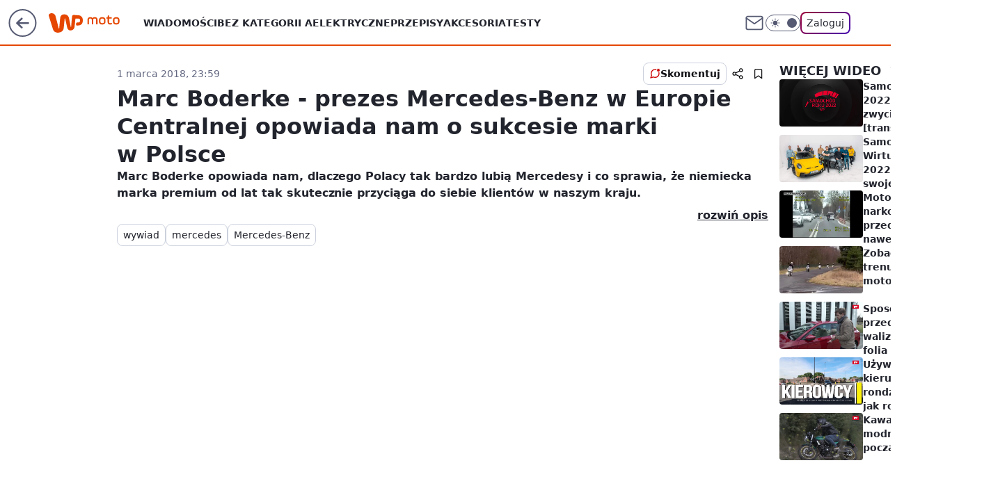

--- FILE ---
content_type: text/css; charset=utf-8
request_url: https://moto.wp.pl/dG9wLmNzSyZYFTpeYQFGMxtNbg4-EjsgVhEpH2xWRhgbTW4yESU7GGYoEzIRJTsYZigTMhElOxhmKBMyESU7GGYoEzIRJTsYZigTMhElOxhmKBMyESU7GGYoEzIRJTsYZigTMhElOxhmKBMyESU7GGYoEzIRJTsYZigTMhElOxhmKBMyESU7GGYoEzIRJTsYZigTMhElOxhmKBMyESU7GGYoEzIRJTsYZigTMhElOxhmKBMyESU7GGYoEzIRJTsYZigTMhElOxhmKBMyESU7GGYoEzIRJTsYZigTMhElOxhmKBMyESU7GGYoEzIRJTsYZigTMhElOxhmKBMyESU7GGYoEzIRJTsYZigTMhElOxhmKBMyESU7GGYoEzIRJTsYZigTMhElOxhmKBMyESU7GGYoEzIRJTsYZigTMhElOxhmKBMyESU7GGYoEzIRJTsYZigTMhElOxhmKBMyESU7GGYoEzIRJTsYZigTMhElOxhmKBMyESU7GGYoEzIRJTsYZigTMhElOxhmKBMyESU7GGYoEzIRJTsYZigTMhElOxhmKBMyESU7GGYoEzIRJTsYZigTMhElOxhmKBMyESU7GGYoEzIRJTsYZigTMhElOxhmKBMyESU7GGYoEzIRJTsYZigTMhElOxhmKBMyESU7GGYoEzIRJTsYZigTMhElOxhmKBMyESU7GGYoEzIRJTsYZigTMhElOxhmKBMyESU7GGYoEzIRJTsYZigTMhElOxhmKBMyESU7GGYoEzIRJTsYZigTMhElOxhmKBMyESU7GGYoEzIRJTsYZigTMhElOxhmKBMyESU7GGYoEzIRJTsYZigTMhElOxhmKBNPYlgRZQNVYx0iVBM3FxojGSFVFiJVEi0eK1USdhdCf1hgSksxUBMpAmMeATRSAyMdYBkXNBsK
body_size: 1531
content:
.wp-header-menu{--wp-header-menu-bg-color:var(--color-neutral-white);--wp-header-menu-text-color:var(--color-neutral-850);--wp-header-menu-title-color:var(--color-neutral-650);background-color:var(--wp-header-menu-bg-color);z-index:2;border-bottom-right-radius:1rem;border-bottom-left-radius:1rem;width:100%;max-height:calc(100vh - 90px);display:flex;position:absolute;top:66px;left:0;overflow-x:hidden;overflow-y:auto}body.dark .wp-header-menu{--wp-header-menu-bg-color:var(--color-neutral-800);--wp-header-menu-text-color:var(--color-neutral-50);--wp-header-menu-title-color:var(--color-neutral-200)}.wp-header-menu-layer{background-color:rgba(var(--color-neutral-900-rgb),.25);z-index:1;position:fixed;top:0;bottom:0;left:0;right:0}body.dark .wp-header-menu-layer{background-color:rgba(var(--color-neutral-900-rgb),.4)}.wp-header-menu .wp-teaser-column{flex:auto;padding:1.5rem;transition:transform .3s}.wp-header-menu-subtitle{color:var(--wp-header-menu-title-color);text-transform:uppercase;margin-bottom:1.5rem;font-size:.875rem;font-weight:600;line-height:1.25rem}.wp-header-menu .wp-teaser-grid{flex:none;grid-template-columns:repeat(3,minmax(0,1fr));gap:1.5rem;display:grid}.wp-header-menu .wp-img-placeholder{aspect-ratio:16/9;background-color:var(--color-neutral-200);border-radius:.5rem;overflow:hidden}body.dark .wp-header-menu .wp-img-placeholder{background-color:var(--color-neutral-850)}.wp-header-menu .wp-img{object-fit:cover;border-radius:.5rem;width:100%;height:auto;transition:transform .3s}.wp-header-menu .wp-teaser-grid a:hover .wp-img{transform:scale(1.05)}.wp-header-menu .wp-teaser-grid a{flex-direction:column;gap:.625rem;text-decoration:none;display:flex}.wp-header-menu .wp-teaser-title{color:var(--color-neutral-850);-webkit-line-clamp:2;line-clamp:2;-webkit-box-orient:vertical;font-size:1.25rem;font-weight:700;line-height:1.75rem;transition:color .3s;display:-webkit-box;overflow:hidden}body.dark .wp-header-menu .wp-teaser-title{color:var(--color-neutral-50)}body.dark .wp-header-menu .wp-teaser-grid a:hover .wp-teaser-title{color:var(--color-neutral-white)}.wp-header-menu .wp-teaser-author{color:var(--color-neutral-650);font-size:.875rem;line-height:1.25rem}body.dark .wp-header-menu .wp-teaser-author{color:var(--color-neutral-200)}.wp-header-menu .wp-link-column{background-color:var(--color-neutral-25);flex:none;width:242px;position:relative}body.dark .wp-header-menu .wp-link-column{background-color:var(--color-neutral-850)}.wp-header-menu .wp-link-list{flex-direction:column;margin:1rem 0;display:flex}.wp-header-menu .wp-link{color:var(--wp-header-menu-text-color);text-transform:uppercase;font-size:.875rem;font-weight:600;line-height:1.25rem;text-decoration:none}.wp-header-menu .wp-link:hover{text-decoration:underline}.wp-header-menu .wp-link-list>li>.wp-link{padding:.75rem 1rem;display:block}.wp-header-menu .wp-link-list label{cursor:pointer;color:var(--wp-header-menu-text-color);justify-content:space-between;align-items:center;padding:.75rem 1rem;font-size:.875rem;font-weight:600;line-height:1.25rem}.wp-header-menu .wp-link-list label:hover{background-color:var(--wp-header-menu-bg-color)}.wp-header-menu .wp-chevron-icon{color:var(--wp-header-menu-text-color);justify-content:center;width:12px;height:12px;display:flex}.wp-header-menu .wp-link-list label[for=wp-menu-link-none]{background-color:var(--wp-header-menu-bg-color)}.wp-header-menu .wp-link-list label[for=wp-menu-link-none] .wp-chevron-icon{transform:rotateY(-180deg)}.wp-header-menu .wp-link-sub-list{z-index:100;background-color:var(--wp-header-menu-bg-color);visibility:hidden;opacity:0;flex-direction:column;gap:1rem;width:248px;height:100%;max-height:480px;padding-left:1rem;transition:opacity .3s ease-in-out .12s;position:absolute;top:1.5rem;left:100%;overflow-y:auto}.wp-header-menu .wp-link-sub-list>span{color:var(--wp-header-menu-title-color);text-transform:uppercase;margin:0 1rem;font-size:.875rem;font-weight:600;line-height:1.25rem}.wp-header-menu .wp-link-sub-list>ul{margin-top:1rem}.wp-header-menu .wp-link-sub-list a{color:var(--wp-header-menu-text-color);padding:.75rem 1rem;font-size:.875rem;font-weight:600;line-height:1.25rem;text-decoration:none;display:block}.wp-header-menu .wp-link-sub-list a:hover{background-color:var(--color-neutral-25);text-decoration:underline}body.dark .wp-header-menu .wp-link-sub-list a:hover{background-color:var(--color-neutral-850)}.wp-header-menu .wp-social-box{border-top:1px solid var(--color-neutral-350);color:var(--color-neutral-750);margin:0 1rem;padding:1rem 0;font-size:.75rem;line-height:1rem}.wp-header-menu .wp-social-box>div{gap:.5rem;margin-top:1rem;margin-left:1rem;display:flex}.wp-header-menu .wp-social-box a{border:1px solid var(--color-neutral-800);width:40px;height:40px;color:var(--color-neutral-750);border-radius:9999px;justify-content:center;align-items:center;display:flex}.wp-header-menu .wp-social-box svg{width:24px}body.dark .wp-header-menu .wp-social-box{border-color:var(--color-neutral-400);color:var(--color-neutral-100)}body.dark .wp-header-menu .wp-social-box a{border-color:var(--color-neutral-150);color:var(--color-neutral-100)}#service-header>div:has(#wp-sg-back-button:hover,#service_logo:hover)>ul{opacity:.6}.header-back-button-container{justify-content:center;align-items:center;display:flex;position:relative}.header-back-button-container:has(#wp-sg-back-button:hover,#service_logo:hover,.back-button-hover-content:hover)~ul{opacity:.6}:root{--tooltip-offset:8px;--tooltip-arrow-width:6px}.wp-tooltip-button:after,.wp-tooltip-button:before{opacity:0;pointer-events:none;transform:translateX(-50%)translateY(calc(var(--tooltip-offset)*2));transition:opacity var(--transition-duration),transform var(--transition-duration)ease-in-out;position:absolute;left:50%}.wp-tooltip-button:after{content:attr(data-tooltip);z-index:300;color:var(--color-neutral-white);background-color:var(--color-neutral-650);border-radius:var(--rounded-lg);width:-webkit-max-content;width:-moz-max-content;width:max-content;top:calc(100% + var(--tooltip-offset));-webkit-filter:drop-shadow(-1px 1px 4px rgba(var(--color-neutral-900-rgb),.2));filter:drop-shadow(-1px 1px 4px rgba(var(--color-neutral-900-rgb),.2));padding:.5rem 1rem;font-size:.75rem;line-height:1.125rem}.wp-tooltip-button:before{content:"";z-index:301;border:var(--tooltip-arrow-width)solid transparent;border-bottom-color:var(--color-neutral-650);top:calc(100% + var(--tooltip-offset) - var(--tooltip-arrow-width)*2)}.wp-tooltip-button:hover:after,.wp-tooltip-button:hover:before{opacity:1;transform:translateX(-50%)translateY(var(--tooltip-offset))}body.dark .wp-tooltip-button:after{background-color:var(--color-neutral-200);color:var(--color-neutral-800)}body.dark .wp-tooltip-button:before{border-bottom-color:var(--color-neutral-200)}.wp-superteaser-horizontal .wp-link{gap:.5rem;display:flex}.wp-superteaser-horizontal .wp-img-placeholder{background-color:#efefef;border-radius:.5rem;flex:none;width:90px;height:65px;position:relative}.wp-superteaser-horizontal .wp-content{flex-direction:column;flex:auto;gap:.5rem;display:flex}.wp-superteaser-horizontal .wp-title{font-size:1rem;font-weight:600;line-height:1.375rem}.wp-superteaser-horizontal .wp-title-labels{top:-2px}@media screen and (min-width:768px){.wp-superteaser-horizontal .wp-link{gap:1rem}.wp-superteaser-horizontal .wp-title{font-size:1.125rem;line-height:1.5rem}.wp-superteaser-horizontal[data-variant=wide] .wp-img-placeholder{aspect-ratio:1.91;width:180px;height:auto}}@media screen and (min-width:1140px){.wp-superteaser-horizontal .wp-lead{font-size:1rem;line-height:1.5rem}}@media screen and (min-width:1280px){.wp-superteaser-horizontal .wp-title{font-size:1.25rem;line-height:1.625rem}}.wp-main-article-premium{background-color:var(--bg-content)}.wp-main-archive,.wp-main-archive-day,.wp-main-article,.wp-main-author,.wp-main-comments,.wp-main-editorial,.wp-main-gallery,.wp-main-listing,.wp-main-liveblog,.wp-main-quiz-index,.wp-main-quiz,.wp-main-quiz-result,.wp-main-notfound,.wp-main-search,.wp-main-storybook,.wp-main-video{background-color:var(--bg-content);border-radius:var(--rounded-lg);width:980px;margin-left:auto;margin-right:auto;padding:1.125rem;position:relative}@media (min-width:1280px){:is(.wp-main-archive,.wp-main-archive-day,.wp-main-article,.wp-main-author,.wp-main-comments,.wp-main-editorial,.wp-main-gallery,.wp-main-listing,.wp-main-liveblog,.wp-main-quiz-index,.wp-main-quiz,.wp-main-quiz-result,.wp-main-notfound,.wp-main-search,.wp-main-storybook,.wp-main-video){width:1280px;padding:.75rem}}.wp-main-article,.wp-main-comments,.wp-main-gallery,.wp-main-notfound,.wp-main-video{padding-top:.5rem;padding-bottom:.5rem}.wp-main-editorial{margin-top:1.5rem}:root{--main-article-padding:.75rem;--min-main-article-width:980px;--max-main-article-width:1098px}@media (min-width:1280px){:root{--main-article-padding:2rem;--min-main-article-width:1280px;--max-main-article-width:1494px}}.wp-main-article-content{width:100%;min-width:var(--min-main-article-width);max-width:var(--max-main-article-width);background-color:var(--bg-content);border-radius:var(--rounded-lg);padding:.25rem var(--main-article-padding)0;margin-left:auto;margin-right:auto;position:relative}html,body{font-feature-settings:"tnum";width:100%;min-width:990px;font-family:system-ui,-apple-system,BlinkMacSystemFont,Segoe UI,Roboto,Noto Sans,Ubuntu,Cantarell,Helvetica Neue,sans-serif,Apple Color Emoji,Segoe UI Emoji,Segoe UI Symbol,Noto Color Emoji}body{--sticky-gap:1.5rem;--nav-header-height:90px}::-moz-selection{background:var(--color-brand);color:var(--color-brand-inverse);text-shadow:none}::selection{background:var(--color-brand);color:var(--color-brand-inverse);text-shadow:none}a.header-menu-sponsored:before{content:"MAT. SPONSOROWANY";width:100%;color:var(--color-neutral-650);font-size:.625rem;line-height:.875rem;text-decoration:none;display:inline-block;position:relative}

--- FILE ---
content_type: text/css; charset=utf-8
request_url: https://moto.wp.pl/aGVtZS5jTiY3FixgGhFDM3ROeDBFAj4gORI_IRdGQxh0TngMajU-GAkrBQxqNT4YCSsFDGo1PhgJKwUMajU-GAkrBQxqNT4YCSsFDGo1PhgJKwUMajU-GAkrBQxqNT4YCSsFDGo1PhgJKwUMajU-GAkrBQxqNT4YCSsFDGo1PhgJKwUMajU-GAkrBQxqNT4YCSsFDGo1PhgJKwUMajU-GAkrBQxqNT4YCSsFDGo1PhgJKwUMajU-GAkrBQxqNT4YCSsFDGo1PhgJKwUMajU-GAkrBQxqNT4YCSsFDGo1PhgJKwUMajU-GAkrBQxqNT4YCSsFDGo1PhgJKwUMajU-GAkrBQxqNT4YCSsFDGo1PhgJKwUMajU-GAkrBQxqNT4YCSsFDGo1PhgJKwUMajU-GAkrBQxqNT4YCSsFDGo1PhgJKwUMajU-GAkrBQxqNT4YCSsFDGo1PhgJKwUMajU-GAkrBQxqNT4YCSsFDGo1PhgJKwUMajU-GAkrBQxqNT4YCSsFDGo1PhgJKwUMajU-GAkrBQxqNT4YCSsFDGo1PhgJKwUMajU-GAkrBQxqNT4YCSsFDGo1PhgJKwUMajU-GAkrBQxqNT4YCSsFDGo1PhgJKwUMajU-GAkrBQxqNT4YCSsFDGo1PhgJKwUMajU-GAkrBQxqNT4YCSsFDGo1PhgJKwUMajU-GAkrBQxqNT4YCSsFDGo1PhgJKwUMajU-GAkrBQxqNT4YCSsFDGo1PhgJKwUMajU-GAkrBQxqNT4YCSsFDGo1PhgJKwUMajU-GAkrBQxqNT4YCSsFDGo1PhgJKwUMajU-GAkrBQxqNT4YCSsFDGo1PhgJKwUMajU-GAkrBXEZSBRlbFZ1I1lEFjd4GTUnWkUTIjoROyBQRRd2eEFpZhtaTjM-ETc2GwkSNHQJ
body_size: -450
content:
body{--color-brand:#e54600;--color-brand-rgba:#e54600;--color-brand-link:#4c7ce9;--color-brand-lightened:#ff9462;--color-brand-darkened:#9e3100;--color-brand-white:#ffe7dd;--color-brand-inverse:#fff;--wp-drastic-accent-color:#e54600;--wp-consent-color:#e54600;--color-logo:#e54600;--logo-height:31px;--logo-width:106px}

--- FILE ---
content_type: application/javascript
request_url: https://moto.wp.pl/cC5wbC5qTCJUFRRwGgpBNxdNQCBFGTwwQRNAbxcuQXkXKD0cai48HGooPRxqLjwcaig9HGouPBxqKD0cai48HGooPRxqLjwcaig9HGouPBxqKD0cai48HGooPRxqLjwcaig9HGouPBxqKD0cai48HGooPRxqLjwcaig9HGouPBxqKD0cai48HGooPRxqLjwcaig9HGouPBxqKD0cai48HGooPRxqLjwcaig9HGouPBxqKD0cai48HGooPRxqLjwcaig9HGouPBxqKD0cai48HGooPRxqLjwcaig9HGouPBxqKD0cai48HGooPRxqLjwcaig9HGouPBxqKD0cai48HGooPRxqLjwcaig9HGouPBxqKD0cai48HGooPRxqLjwcaig9HGouPBxqKD0cai48HGooPRxqLjwcaig9HGouPBxqKD0cai48HGooPRxqLjwcaig9HGouPBxqKD0cai48HGooPRxqLjwcaig9HGouPBxqKD0cai48HGooPRxqLjwcaig9HGouPBxqKD0cai48HGooPRxqLjwcaig9HGouPBxqKD0cai48HGooPRxqLjwcaig9HGouPBxqKD0cai48HGooPRxqLjwcaig9HGouPBxqKD0cai48HGooPRxqLjwcaig9HGouPBxqKD0cai48HGooPRxqLjwcaig9HGouPBxqKD0cai48HGooPRxqLjwcaig9HGouPBxqKD0cai48HGooPRxqLjwcaig9HGouPBxqKD0cai48HGooPRxqLjwcaig9HGouPBxqKD0cai48HGooPRxqLjwcaig9HGouPBxqKD0cai48HGooPRxqLjwcaig9HGouPBxqKD0cai48HGpVTmFAU1lhGhYGNRoSDC1THgVsXB8PKlsSTSdQAgg3WgdPLloFDG1CB0wzWV8JMBcK
body_size: 2660
content:
try{delete window.prebidConfig,window.prebidConfig={name:"desktop-moto.wp.pl",hb:{units:[{code:"slot3",disabled:!1,bids:[[1,[680947]],[4,[5663121]],[7,[1009866,10047]],[8,[4831,"moto.wp.pl",100220]],[12,["wirtualn-d.openx.net","540756125"]],[13,["Moto_DMS_728x90","62652"]],[14,["prebid-eu","XNEdtxheGMSt"]],[25,[32048,546790,38077,710]],[11,["268504"]],[16,["8ESGGHFl3wnv7h6Op0zNspWo"]],[6,[24918075]],[15,["19096","299338","1679376",[57]]]],mediaTypes:{banner:{sizes:"desktop_billboard_970"}}},{code:"slot5",disabled:!1,bids:[[8,[4831,"moto.wp.pl",100220]],[14,["prebid-eu","XNEdtxheGMSt"]],[12,["wirtualn-d.openx.net","540756126"]],[4,[16207353]],[1,[680946]],[11,["268969"]],[13,["desktop_moto.wp.pl_x5","62652"]],[25,[32046,546790,38077,710]],[16,["q6dX4vZcUv1xYB3a0rE93p44"]],[20,[207477,192263]],[6,[24918066]],[1,[1722979],"sigma"],[15,["19096","299338","1679382",[16]]]],mediaTypes:{banner:{sizes:"desktop_midtext_640"}}},{code:"slot11",disabled:!1,bids:[[8,[4831,"moto.wp.pl",100220]],[14,["prebid-eu","XNEdtxheGMSt"]],[12,["wirtualn-d.openx.net","540783508"]],[4,[11604306]],[1,[366433]],[11,["268970"]],[20,[207850,192520]],[25,[51853,546790,38077,710]],[13,["desktop_moto.wp.pl_x11","62652"]],[16,["q6dX4vZcUv1xYB3a0rE93p44"]],[15,["19096","299338","1584530",[16]]]],mediaTypes:{banner:{sizes:"desktop_midtext_640"}}},{code:"slot12",disabled:!1,bids:[[8,[4831,"moto.wp.pl",100220]],[14,["prebid-eu","XNEdtxheGMSt"]],[12,["wirtualn-d.openx.net","540783509"]],[7,[1031130,10047]],[4,[16207354]],[1,[366434]],[11,["383991"]],[13,["desktop_moto.wp.pl_x12","62652"]],[25,[51854,546790,38077,710]],[16,["q6dX4vZcUv1xYB3a0rE93p44"]],[15,["19096","299338","1584530",[16]]]],mediaTypes:{banner:{sizes:"desktop_midtext_640"}}},{code:"slot13",disabled:!1,bids:[[8,[4831,"moto.wp.pl",100220]],[14,["prebid-eu","XNEdtxheGMSt"]],[12,["wirtualn-d.openx.net","540783511"]],[7,[1031131,10047]],[4,[16207355]],[1,[366435]],[11,["279006"]],[13,["desktop_moto.wp.pl_x13","62652"]],[25,[51855,546790,38077,710]],[16,["q6dX4vZcUv1xYB3a0rE93p44"]],[1,[1722979],"sigma"],[15,["19096","299338","1584532",[16]]]],mediaTypes:{banner:{sizes:"desktop_midtext_640"}}},{code:"slot14",disabled:!1,bids:[[14,["prebid-eu","XNEdtxheGMSt"]],[12,["wirtualn-d.openx.net","540783512"]],[7,[1031132,10047]],[4,[16207356]],[1,[366436]],[8,[4831,"moto.wp.pl",100220]],[11,["279007"]],[13,["desktop_moto.wp.pl_x14","62652"]],[25,[52538,546790,38077,710]],[16,["q6dX4vZcUv1xYB3a0rE93p44"]],[15,["19096","299338","1584532",[16]]]],mediaTypes:{banner:{sizes:"desktop_midtext_640"}}},{code:"slot15",disabled:!1,bids:[[4,[12935504]],[14,["prebid-eu","XNEdtxheGMSt"]],[12,["wirtualn-d.openx.net","540783569"]],[7,[1009869,10047]],[1,[366432]],[8,[4831,"moto.wp.pl",100220]],[11,["268971"]],[22,["14505674"]],[25,[52591,546790,38077,710]],[16,["8ESGGHFl3wnv7h6Op0zNspWo"]],[15,["19096","299338","1584532",[39]]]],mediaTypes:{banner:{sizes:"desktop_billboard_low"}}},{code:"slot16",disabled:!1,bids:[[4,[12935506]],[8,[4831,"moto.wp.pl",100220]],[14,["prebid-eu","XNEdtxheGMSt"]],[12,["wirtualn-d.openx.net","540783542"]],[7,[1031133,10047]],[1,[366440]],[11,["279009"]],[22,["14505674"]],[25,[52684,546790,38077,710]],[16,["8ESGGHFl3wnv7h6Op0zNspWo"]],[15,["19096","299338","1584532",[39]]]],mediaTypes:{banner:{sizes:"desktop_billboard_low"}}},{code:"slot17",disabled:!1,bids:[[4,[12935507]],[14,["prebid-eu","XNEdtxheGMSt"]],[12,["wirtualn-d.openx.net","540783514"]],[1,[366439]],[8,[4831,"moto.wp.pl",100220]],[11,["279010"]],[22,["14505674"]],[25,[52685,546790,38077,710]],[16,["8ESGGHFl3wnv7h6Op0zNspWo"]],[15,["19096","299338","1584532",[39]]]],mediaTypes:{banner:{sizes:"desktop_billboard_low"}}},{code:"slot18",disabled:!1,bids:[[4,[12935508]],[14,["prebid-eu","XNEdtxheGMSt"]],[12,["wirtualn-d.openx.net","540783515"]],[1,[366438]],[8,[4831,"moto.wp.pl",100220]],[11,["279011"]],[22,["14505674"]],[25,[52686,546790,38077,710]],[16,["8ESGGHFl3wnv7h6Op0zNspWo"]],[15,["19096","299338","1584532",[39]]]],mediaTypes:{banner:{sizes:"desktop_billboard_low"}}},{code:"slot19",disabled:!1,bids:[[4,[12935509]],[14,["prebid-eu","XNEdtxheGMSt"]],[12,["wirtualn-d.openx.net","540783516"]],[1,[366437]],[8,[4831,"moto.wp.pl",100220]],[11,["279012"]],[22,["14505674"]],[25,[53506,546790,38077,710]],[16,["8ESGGHFl3wnv7h6Op0zNspWo"]],[15,["19096","299338","1584532",[39]]]],mediaTypes:{banner:{sizes:"desktop_billboard_low"}}},{code:"slot34",disabled:!1,bids:[[8,[4831,"moto.wp.pl",100220]],[14,["prebid-eu","XNEdtxheGMSt"]],[12,["wirtualn-d.openx.net","540783517"]],[7,[1031137,10047]],[4,[16207357]],[1,[366431]],[11,["279008"]],[13,["desktop_moto.wp.pl_x34","62652"]],[25,[51852,546790,38077,710]],[16,["q6dX4vZcUv1xYB3a0rE93p44"]],[6,[24918066]],[15,["19096","299338","1584532",[15]]]],mediaTypes:{banner:{sizes:"desktop_rectangle"}}},{code:"slot35",disabled:!1,bids:[[8,[4831,"moto.wp.pl",100220]],[14,["prebid-eu","XNEdtxheGMSt"]],[12,["wirtualn-d.openx.net","540783518"]],[7,[1031138,10047]],[4,[16207364]],[1,[680958]],[11,["279014"]],[22,["14505675"]],[13,["desktop_moto.wp.pl_x35","62652"]],[25,[54834,546790,38077,710]],[16,["PQOIKhFvwyJpeC5BI0MHF8y8"]],[15,["19096","299338","1584532",[10]]]],mediaTypes:{banner:{sizes:"desktop_halfpage"}}},{code:"slot36",disabled:!1,bids:[[8,[4831,"moto.wp.pl",100220]],[14,["prebid-eu","XNEdtxheGMSt"]],[12,["wirtualn-d.openx.net","540783519"]],[7,[1031139,10047]],[4,[16207365]],[1,[680959]],[11,["279013"]],[13,["desktop_moto.wp.pl_x36","62652"]],[25,[67462,546790,38077,710]],[16,["PQOIKhFvwyJpeC5BI0MHF8y8"]],[6,[24918077]],[1,[1722981],"sigma"],[15,["19096","299338","1584532",[10]]]],mediaTypes:{banner:{sizes:"desktop_halfpage"}}},{code:"slot37",disabled:!1,bids:[[8,[4831,"moto.wp.pl",100220]],[14,["prebid-eu","XNEdtxheGMSt"]],[12,["wirtualn-d.openx.net","540756127"]],[7,[1009870,10047]],[4,[16207366]],[1,[85394]],[11,["268972"]],[13,["desktop_moto.wp.pl_x37","62652"]],[25,[71517,546790,38077,710]],[16,["PQOIKhFvwyJpeC5BI0MHF8y8"]],[6,[24918077]],[15,["19096","299338","1584532",[10]]],[21,["926710"]]],mediaTypes:{banner:{sizes:"desktop_halfpage"}}},{code:"slot50",disabled:!1,bids:[[4,[12935510]],[14,["prebid-eu","XNEdtxheGMSt"]],[12,["wirtualn-d.openx.net","540783521"]],[1,[680948]],[8,[4831,"moto.wp.pl",100220]],[11,["279016"]],[22,["14505674"]],[16,["8ESGGHFl3wnv7h6Op0zNspWo"]],[15,["19096","299338","1584532",[57]]]],mediaTypes:{banner:{sizes:"desktop_billboard_970"}}},{code:"slot52",disabled:!1,bids:[[4,[12935517]],[14,["prebid-eu","XNEdtxheGMSt"]],[12,["wirtualn-d.openx.net","540783524"]],[1,[680952]],[8,[4831,"moto.wp.pl",100220]],[11,["279018"]],[16,["q6dX4vZcUv1xYB3a0rE93p44"]],[15,["19096","299338","1584532",[15]]]],mediaTypes:{banner:{sizes:"desktop_rectangle"}}},{code:"slot53",disabled:!1,bids:[[1,[680951]],[4,[12935513]],[8,[4831,"moto.wp.pl",100220]],[14,["prebid-eu","XNEdtxheGMSt"]],[12,["wirtualn-d.openx.net","540783525"]],[11,["383992"]],[22,["14505674"]],[16,["8ESGGHFl3wnv7h6Op0zNspWo"]],[15,["19096","299338","1584532",[57]]]],mediaTypes:{banner:{sizes:"desktop_billboard_970"}}},{code:"slot59",disabled:!1,bids:[[4,[12935522]],[14,["prebid-eu","XNEdtxheGMSt"]],[12,["wirtualn-d.openx.net","540783527"]],[7,[1031143,10047]],[1,[680955]],[8,[4831,"moto.wp.pl",100220]],[11,["279020"]],[22,["14505675"]],[16,["PQOIKhFvwyJpeC5BI0MHF8y8"]],[15,["19096","299338","1584532",[10]]]],mediaTypes:{banner:{sizes:"desktop_halfpage"}}},{code:"slot70",disabled:!1,bids:[[4,[12935511]],[8,[4831,"moto.wp.pl",100220]],[14,["prebid-eu","XNEdtxheGMSt"]],[12,["wirtualn-d.openx.net","540783528"]],[7,[1009871,10047]],[1,[680950]],[11,["268973"]],[22,["14505674"]],[16,["8ESGGHFl3wnv7h6Op0zNspWo"]],[15,["19096","299338","1584532",[57]]]],mediaTypes:{banner:{sizes:"desktop_billboard_970"}}},{code:"slot72",disabled:!1,bids:[[4,[12935519]],[8,[4831,"moto.wp.pl",100220]],[14,["prebid-eu","XNEdtxheGMSt"]],[12,["wirtualn-d.openx.net","540783529"]],[7,[1009872,10047]],[1,[680953]],[11,["268974"]],[16,["q6dX4vZcUv1xYB3a0rE93p44"]],[15,["19096","299338","1584532",[15]]]],mediaTypes:{banner:{sizes:"desktop_rectangle"}}},{code:"slot79",disabled:!1,bids:[[4,[12935523]],[8,[4831,"moto.wp.pl",100220]],[14,["prebid-eu","XNEdtxheGMSt"]],[12,["wirtualn-d.openx.net","540783531"]],[7,[1009873,10047]],[1,[680956]],[11,["268975"]],[22,["14505675"]],[16,["PQOIKhFvwyJpeC5BI0MHF8y8"]],[15,["19096","299338","1584532",[10]]]],mediaTypes:{banner:{sizes:"desktop_halfpage"}}},{code:"slot80",disabled:!1,mediaTypes:{native:{title:{required:!0,len:80},image:{required:!0,sizes:[300,150],aspect_ratios:[{ratio_width:2,ratio_height:1,min_width:300,min_height:150}]},sponsoredBy:{required:!1}}},bids:[[8,[4831,"moto.wp.pl",100220,!0]],[4,[13840499]],[1,[664582]],[13,["WP_Desktop_RON_Native","62652"]],[14,["prebid-eu","XNEdtxheGMSt"]],[12,["wirtualn-d.openx.net","562877852"]]]},{code:"slot81",disabled:!1,mediaTypes:{native:{title:{required:!0,len:80},image:{required:!0,sizes:[300,150],aspect_ratios:[{ratio_width:2,ratio_height:1,min_width:300,min_height:150}]},sponsoredBy:{required:!1}}},bids:[[8,[4831,"moto.wp.pl",100220,!0]],[4,[13840500]],[1,[664587]],[13,["WP_Desktop_RON_Native","62652"]],[14,["prebid-eu","XNEdtxheGMSt"]],[12,["wirtualn-d.openx.net","562877853"]]]},{code:"slot90",disabled:!1,bids:[[4,[12935512]],[14,["prebid-eu","XNEdtxheGMSt"]],[12,["wirtualn-d.openx.net","540783532"]],[1,[680949]],[8,[4831,"moto.wp.pl",100220]],[11,["279015"]],[22,["14505674"]],[16,["8ESGGHFl3wnv7h6Op0zNspWo"]],[15,["19096","299338","1584532",[57]]]],mediaTypes:{banner:{sizes:"desktop_billboard_970"}}},{code:"slot92",disabled:!1,bids:[[4,[12935520]],[14,["prebid-eu","XNEdtxheGMSt"]],[12,["wirtualn-d.openx.net","540783533"]],[7,[1031145,10047]],[1,[680954]],[8,[4831,"moto.wp.pl",100220]],[11,["279017"]],[16,["q6dX4vZcUv1xYB3a0rE93p44"]],[15,["19096","299338","1584532",[15]]]],mediaTypes:{banner:{sizes:"desktop_rectangle"}}},{code:"slot99",disabled:!1,bids:[[4,[12935524]],[14,["prebid-eu","XNEdtxheGMSt"]],[12,["wirtualn-d.openx.net","540783534"]],[7,[1031146,10047]],[1,[680957]],[8,[4831,"moto.wp.pl",100220]],[11,["279019"]],[22,["14505675"]],[16,["PQOIKhFvwyJpeC5BI0MHF8y8"]],[15,["19096","299338","1584532",[10]]]],mediaTypes:{banner:{sizes:"desktop_halfpage"}}},{code:"slot150",disabled:!1,mediaTypes:{video:{context:"instream",playerSize:[640,480],mimes:["video/mp4","video/x-ms-wmv","video/webm","video/3gpp","application/javascript"],protocols:[2,3,5,6,7,8],api:[2],maxduration:30,linearity:1,placement:1,plcmt:2,startdelay:0}},bids:[[4,[9380913,{skippable:!1,playback_method:"auto_play_sound_off"}]],[12,["wirtualn-d.openx.net","540094713"]],[13,["desktop_moto.wp.pl_x150","62652",{mimes:["video/mp4","video/x-ms-wmv","video/webm","video/3gpp","application/javascript"],skippable:!0,minduration:5,maxduration:30,startdelay:0,api:[1,2],protocols:[2,3,5,6,7,8],battr:[8,9,13,14,17],linearity:1,placement:3,minbitrate:500,maxbitrate:7e3}]],[25,[42470,546790,38077,710,{protocol:8,startDelay:1}]],[15,["19096","299338","1583832",[201],{language:"pl"}]],[11,["452672",[640,480],{mimes:["video/mp4","video/x-ms-wmv","video/webm","video/3gpp","application/javascript"],minduration:0,maxduration:30,protocols:[2,3,5,6,7,8]}]],[1,[219455]],[8,[4831,"moto.wp.pl",100220,{skip:1,playbackmethod:[6]}]]]},{code:"slot29",disabled:!1,bids:[[1,[602427]],[4,[13964966]],[14,["prebid-eu","XNEdtxheGMSt"]],[8,[4831,"moto.wp.pl",100220]],[12,["wirtualn-d.openx.net","540321715"]],[25,[51862,546790,38077,710]],[22,["14505674"]],[11,["704917"]],[16,["q6dX4vZcUv1xYB3a0rE93p44"]],[15,["19096","299338","1584532",[16]]]],mediaTypes:{banner:{sizes:"desktop_midtext_640"}}},{code:"slot11",restrict:{ctype:["article"]},disabled:!1,mediaTypes:{video:{context:"outstream",playerSize:[640,480],mimes:["video/mp4","video/x-ms-wmv","video/webm","video/3gpp","application/javascript"],protocols:[2,3,5,6,7,8],api:[2],maxduration:30,linearity:1,placement:2,plcmt:4}},bids:[[4,[15474698,{skippable:!1,playback_method:"auto_play_sound_off"}]],[12,["wirtualn-d.openx.net","540094804"]],[15,["19096","299338","1584530",[203],{language:"pl"}]],[11,["452674",[640,480],{mimes:["video/mp4","video/x-ms-wmv","video/webm","video/3gpp","application/javascript"],minduration:0,maxduration:30,protocols:[2,3,5,6,7,8]}]],[1,[323008,1,0,1]],[20,[207848,192520,!0]],[13,["desktop_outstream","62652",{mimes:["video/mp4","video/x-ms-wmv","video/webm","video/3gpp","application/javascript"],skippable:!0,minduration:5,maxduration:35,startdelay:0,api:[1,2],protocols:[2,3,5,6,7,8],battr:[8,9,13,14,17],linearity:1,placement:3,minbitrate:500,maxbitrate:7e3}]]],renderer:{backupOnly:!0}},{code:"slot27",disabled:!1,bids:[[1,[643179]],[4,[14916293]],[14,["prebid-eu","XNEdtxheGMSt"]],[8,[4831,"moto.wp.pl",100220]],[12,["wirtualn-d.openx.net","540594368"]],[25,[73954,546790,38077,710]],[11,["429484"]],[16,["Cnwi37o3mAUcpCSJBgjYZJdP"]],[15,["19096","299338","1584532",[9]]]],mediaTypes:{banner:{sizes:"desktop_skyscraper"}}},{code:"slot93",disabled:!1,bids:[[8,[4831,"moto.wp.pl",100220]],[14,["prebid-eu","XNEdtxheGMSt"]],[1,[792513]],[4,[18767731]],[7,[1033856,10047]],[15,["19096","299338","1615874",[10,15]]],[11,["476672"]],[25,[52542,546790,38077,710]],[13,["desktop_moto.wp.pl_x93","62652"]],[16,["PQOIKhFvwyJpeC5BI0MHF8y8"]]],mediaTypes:{banner:{sizes:"desktop_halfpage"}}},{code:"slot94",disabled:!1,bids:[[8,[4831,"moto.wp.pl",100220]],[14,["prebid-eu","XNEdtxheGMSt"]],[1,[792514]],[4,[18767732]],[7,[1033857,10047]],[15,["19096","299338","1615876",[10,15]]],[11,["476673"]],[25,[52543,546790,38077,710]],[13,["desktop_moto.wp.pl_x94","62652"]],[16,["PQOIKhFvwyJpeC5BI0MHF8y8"]]],mediaTypes:{banner:{sizes:"desktop_halfpage"}}},{code:"slot95",disabled:!1,bids:[[8,[4831,"moto.wp.pl",100220]],[14,["prebid-eu","XNEdtxheGMSt"]],[1,[792515]],[4,[18767733]],[7,[1033858,10047]],[15,["19096","299338","1615878",[10,15]]],[11,["476674"]],[25,[51961,546790,38077,710]],[13,["desktop_moto.wp.pl_x95","62652"]],[16,["PQOIKhFvwyJpeC5BI0MHF8y8"]]],mediaTypes:{banner:{sizes:"desktop_halfpage"}}},{code:"slot61",disabled:!1,bids:[[8,[4831,"moto.wp.pl",100220]],[14,["prebid-eu","XNEdtxheGMSt"]],[1,[792516]],[4,[18767730]],[7,[1033859,10047]],[15,["19096","299338","1615872",[15]]],[11,["476675"]],[25,[89443,546790,38077,710]],[16,["q6dX4vZcUv1xYB3a0rE93p44"]]],mediaTypes:{banner:{sizes:"desktop_midtext_640"}}},{code:"slot32",disabled:!1,bids:[[8,[4831,"moto.wp.pl",100220]],[14,["prebid-eu","XNEdtxheGMSt"]],[1,[792517]],[4,[18767729]],[15,["19096","299338","1615868",[15]]],[11,["476676"]],[25,[51863,546790,38077,710]],[20,[207849,192520]],[13,["desktop_moto.wp.pl_x32","62652"]],[16,["q6dX4vZcUv1xYB3a0rE93p44"]]],mediaTypes:{banner:{sizes:"desktop_midtext_640"}}},{code:"slot40",pauseAd:!0,disabled:!1,mediaTypes:{banner:{sizes:"desktop_rectangle"}},bids:[[8,[4831,"moto.wp.pl",100220]],[1,[842753]],[4,[19695261]],[16,["q6dX4vZcUv1xYB3a0rE93p44"]],[14,["prebid-eu","XNEdtxheGMSt"]]]},{code:"slot32",restrict:{ctype:["article"]},disabled:!1,mediaTypes:{video:{context:"outstream",playerSize:[640,480],mimes:["video/mp4","video/x-ms-wmv","video/webm","video/3gpp","application/javascript"],protocols:[2,3,5,6,7,8],api:[2],maxduration:30,linearity:1,placement:2,plcmt:4}},renderer:{backupOnly:!0},bids:[[20,[207847,192520,!0]],[13,["desktop_outstream","62652",{mimes:["video/mp4","video/x-ms-wmv","video/webm","video/3gpp","application/javascript"],skippable:!0,minduration:5,maxduration:35,startdelay:0,api:[1,2],protocols:[2,3,5,6,7,8],battr:[8,9,13,14,17],linearity:1,placement:3,minbitrate:500,maxbitrate:7e3}]]]},{code:"slot67",disabled:!0,mediaTypes:{banner:{sizes:"desktop_banner_300x50"}},bids:[[8,[4831,"moto.wp.pl",100220]],[14,["prebid-eu","XNEdtxheGMSt"]],[1,[1341885]],[13,["desktop_moto.wp.pl_x67_PAKO","62652"]],[11,["777000"]],[7,[1056822,10047]],[25,[103036,546790,38077,710]],[15,["19096","299338","1584532",[43]]]]},{code:"slot151",disabled:!1,mediaTypes:{video:{context:"instream",playerSize:[640,480],mimes:["video/mp4","video/x-ms-wmv","video/webm","video/3gpp","application/javascript"],protocols:[2,3,5,6,7,8],api:[2],maxduration:16,linearity:1,placement:1,plcmt:2,startdelay:0}},bids:[[4,[9380913,{skippable:!1,playback_method:"auto_play_sound_off"}]],[13,["desktop_moto.wp.pl_x151","62652",{mimes:["video/mp4","video/x-ms-wmv","video/webm","video/3gpp","application/javascript"],skippable:!0,minduration:5,maxduration:16,startdelay:0,api:[1,2],protocols:[2,3,5,6,7,8],battr:[8,9,13,14,17],linearity:1,placement:3,minbitrate:500,maxbitrate:7e3}]],[25,[42470,546790,38077,710,{protocol:8,startDelay:1}]]]},{code:"slot5",restrict:{ctype:["article"]},disabled:!1,mediaTypes:{video:{context:"outstream",playerSize:[640,480],mimes:["video/mp4","video/x-ms-wmv","video/webm","video/3gpp","application/javascript"],protocols:[2,3,5,6,7,8],api:[2],maxduration:30,linearity:1,placement:2,plcmt:4}},bids:[[20,[207474,192260,!0]],[13,["desktop_outstream","62652",{mimes:["video/mp4","video/x-ms-wmv","video/webm","video/3gpp","application/javascript"],skippable:!0,minduration:5,maxduration:35,startdelay:0,api:[1,2],protocols:[2,3,5,6,7,8],battr:[8,9,13,14,17],linearity:1,placement:3,minbitrate:500,maxbitrate:7e3}]]],renderer:{backupOnly:!0}},{code:"slot2",disabled:!1,mediaTypes:{banner:{sizes:"desktop_commercialbreak"}},bids:[[1,[2007963]]]}]},config:{floorprices:{default:{default:.5,slot3:1.5,slot5:{default:1.5,"640x480":3},slot36:1.5,slot67:.3,slot150:4,slot151:3,slot11:{default:.5,"640x480":3},slot32:{default:.5,"640x480":3}},xhb:{default:4},outstreamFloor:{default:3,teads:5}},viewConfig:{index:{default:{auctions:[{id:"default",from:0,dist:0,asap:!0,slots:[3,34,37]},{id:"mid",dist:650,slots:[15,16,17,18,19]}]}},article:{default:{auctions:[{id:"default",from:0,dist:0,asap:!0,slots:[3,5,27,36,37,150,151]},{id:"native",dist:750,slots:[80,81]},{id:"art1",dist:650,slots:[11,12,13,14,32,35,61,93,94,95]},{id:"art2",dist:650,slots:[70,72,79]},{id:"art3",dist:650,slots:[90,92,99]},{id:"low",dist:650,slots:[50,52,53,59]}]}},gallery:{default:{auctions:[{id:"default",from:0,dist:0,asap:!0,slots:[3,5,34,37,80,81]},{id:"mid",dist:650,slots:[29]}]}},stream:{default:{auctions:[{id:"default",from:0,dist:0,asap:!0,slots:[3,34,37,80,81,150,151]}]}},author:{default:{auctions:[{id:"default",from:0,dist:0,asap:!0,slots:[3,34,37]},{id:"mid",dist:650,slots:[15,16,17,18,19]}]}},category:{default:{auctions:[{id:"default",from:0,dist:0,asap:!0,slots:[3,34,37]},{id:"mid",dist:650,slots:[15,16,17,18,19]}]}},quizindex:{default:{auctions:[{id:"default",from:0,dist:0,asap:!0,slots:[3,37]},{id:"mid",dist:650,slots:[15,16,17,18,19]}]}},quizone:{default:{auctions:[{id:"default",from:0,dist:0,asap:!0,slots:[3,37]}]}},collectionrecord:{default:{auctions:[{id:"default",from:0,dist:0,asap:!0,slots:[3,34,37]}]}},article_premium:{default:{auctions:[{id:"default",asap:!0,from:0,dist:0,slots:[15,16]},{id:"native",dist:650,slots:[80,81]},{id:"prem1",dist:650,slots:[17,18,19]},{id:"prem2",dist:650,slots:[70,72,79]},{id:"prem3",dist:650,slots:[90,92,99]},{id:"prem4",dist:650,slots:[50,52,53,59]}]}}},priorities:{xhb:{default:{level:4}}},slotAvailabilityDesktop:[11,12,13,14,61,93,94,95],sizeMap:[{desktop_billboard_970:[[970,300],[970,250],[950,300],[750,300],[750,200],[750,100]],desktop_midtext_640:[[300,250],[640,280],[336,280]],desktop_halfpage:[[300,600],[300,250]],desktop_skyscraper:[[160,600],[120,600]],desktop_rectangle:[[300,250]],desktop_billboard_low:[[728,90],[750,100],[970,100]],desktop_banner_300x50:[[300,50]],desktop_commercialbreak:[[750,300],[950,300],[970,300],[750,400],[970,600],[980,600],[1200,600],[1920,870]]}],blockPrebid:{ctype:["comment"]},bidderLimiterSlotsBlacklist:[80,81,2],asr:{slots:{default:[null],A:[3,5,11,12,13,14,27,36,37,93,94,95],B:[3,5,11,12,13,14,27,36,37,93,94,95]},extraViewability:{time:30,isUsed:!0},hasToHaveBids:!0,bidderAuction:{isUsed:!0,timeOffset:3},noHover:{isUsed:!0,timeout:3}}},steering:{apd:!0,useAmazon:!0,lazyBidding:!0,useAsr:!0,useSafeFrame:!0},steeringExternal:{amznConfig:{pubID:"7ff3fff4-144d-4d39-8cb0-6a68c5c10ab4",units:[{slotID:"slot3",sizes:[[970,250],[728,90]]},{slotID:"slot5",sizes:[[300,250]]},{slotID:"slot11",sizes:[[300,250]]},{slotID:"slot27",sizes:[[160,600]]},{slotID:"slot32",sizes:[[300,250]]},{slotID:"slot36",sizes:[[300,600]]},{slotID:"slot37",sizes:[[300,600]]},{slotID:"slot93",sizes:[[300,600]]}],disabledGEO:[]},ctypesIntent:{article:["auto_play_sound_off"],stream:["auto_play_sound_on"]},brandSafety:{tagExcld:["koronawirus","pandemia","sars","covid","epidemia"],dpd_war:["ukraina","rosja","wojna","nato","konflikt","onz","inwazja","atak","sankcje","atak","wojsko","federacja"]}},ver:"1.0.1551"}}catch(e){var wp=window.WP||[];wp.push(function(){wp.captureError(e,"prebidConfig")})}

--- FILE ---
content_type: application/javascript
request_url: https://rek.www.wp.pl/gaf.js?rv=2&sn=moto&pvid=2df76c2a77bcfe68cd22&rekids=235517&phtml=moto.wp.pl%2Fmarc-boderke-prezes-mercedes-benz-w-europie-centralnej-opowiada-nam-o-sukcesie-marki-w-polsce-6225694990551169v&abtest=adtech%7CPRGM-1047%7CA%3Badtech%7CPU-335%7CA%3Badtech%7CPRG-3468%7CB%3Badtech%7CPRGM-1036%7CA%3Badtech%7CFP-76%7CA%3Badtech%7CPRGM-1356%7CC%3Badtech%7CPRGM-1419%7CB%3Badtech%7CPRGM-1589%7CA%3Badtech%7CPRGM-1576%7CA%3Badtech%7CPRGM-1443%7CA%3Badtech%7CPRGM-1421%7CA%3Badtech%7CPRGM-1587%7CD%3Badtech%7CPRGM-1215%7CC&PWA_adbd=0&darkmode=0&highLayout=0&layout=wide&navType=navigate&cdl=0&ctype=stream&cid=6225694990551169&csystem=ncr&cdate=2018-03-01&REKtagi=wywiad%3Bmercedes%3Bmercedesbenz&vw=1280&vh=720&p1=0&spin=lnyhmof8&bcv=2
body_size: 3747
content:
lnyhmof8({"spin":"lnyhmof8","bunch":235517,"context":{"dsa":false,"minor":false,"bidRequestId":"ad445f62-69ad-4467-8e3d-582cb6b2f1dd","maConfig":{"timestamp":"2026-01-15T08:59:46.335Z"},"dfpConfig":{"timestamp":"2026-01-15T11:58:29.480Z"},"sda":[],"targeting":{"client":{},"server":{},"query":{"PWA_adbd":"0","REKtagi":"wywiad;mercedes;mercedesbenz","abtest":"adtech|PRGM-1047|A;adtech|PU-335|A;adtech|PRG-3468|B;adtech|PRGM-1036|A;adtech|FP-76|A;adtech|PRGM-1356|C;adtech|PRGM-1419|B;adtech|PRGM-1589|A;adtech|PRGM-1576|A;adtech|PRGM-1443|A;adtech|PRGM-1421|A;adtech|PRGM-1587|D;adtech|PRGM-1215|C","bcv":"2","cdate":"2018-03-01","cdl":"0","cid":"6225694990551169","csystem":"ncr","ctype":"stream","darkmode":"0","highLayout":"0","layout":"wide","navType":"navigate","p1":"0","phtml":"moto.wp.pl/marc-boderke-prezes-mercedes-benz-w-europie-centralnej-opowiada-nam-o-sukcesie-marki-w-polsce-6225694990551169v","pvid":"2df76c2a77bcfe68cd22","rekids":"235517","rv":"2","sn":"moto","spin":"lnyhmof8","vh":"720","vw":"1280"}},"directOnly":0,"geo":{"country":"840","region":"","city":""},"statid":"","mlId":"","rshsd":"16","isRobot":false,"curr":{"EUR":4.2192,"USD":3.6346,"CHF":4.5302,"GBP":4.8692},"rv":"2","status":{"advf":2,"ma":2,"ma_ads-bidder":2,"ma_cpv-bidder":2,"ma_high-cpm-bidder":2}},"slots":{"2":{"delivered":"1","campaign":{"id":"188278","capping":"PWAck=27120619\u0026PWAclt=792\u0026tpl=1","adm":{"bunch":"235517","creations":[{"cbConfig":{"blur":false,"bottomBar":false,"fullPage":false,"message":"Przekierowanie za {{time}} sekund{{y}}","timeout":15000},"height":600,"pixels":["//gde-default.hit.gemius.pl/_1768663614/redot.gif?id=AurlpqtfLPQooAxj7wsDeNWb7DpBnawS60AjdQWqM6T.z7/fastid=fsjxkechbderpocuyimavtcqankj/stparam=xcjskxjudx/nc=0/gdpr=0/gdpr_consent="],"showLabel":false,"src":"https://mamc.wpcdn.pl/188278/1768219315939/backup_mcd_ruby_choco_latte_1200x600.jpg","trackers":{"click":[""],"cview":["//ma.wp.pl/ma.gif?clid=dca45526c17aa056cf0f889dbba57020\u0026SN=moto\u0026pvid=2df76c2a77bcfe68cd22\u0026action=cvimp\u0026pg=moto.wp.pl\u0026par=isDev%3Dfalse%26ssp%3Dwp.pl%26ip%3D6jnViOgdjsKrNpZpFJGL8hw9da-CPDP4lpeTq1xRfKM%26slotID%3D002%26cur%3DPLN%26emission%3D3043513%26iabSiteCategories%3D%26rekid%3D235517%26publisherID%3D308%26source%3DTG%26iabPageCategories%3D%26hBudgetRate%3DEHKPSVY%26bidderID%3D11%26platform%3D8%26conversionValue%3D0%26device%3DPERSONAL_COMPUTER%26seatFee%3DI_M6w2-x3Ar33A8MbpnFCrTiwnRbMJEvmZYcGdQ7u5c%26org_id%3D25%26editedTimestamp%3D1768219234%26utility%3Dq8qaDjS7eHkd6NcLQEGzynjer6u9izzmkJ0qwDe3lD9iUtH9W_UKN-G_gKISdCTI%26medium%3Ddisplay%26userID%3D__UNKNOWN_TELL_US__%26inver%3D2%26domain%3Dmoto.wp.pl%26seatID%3Ddca45526c17aa056cf0f889dbba57020%26client_id%3D43759%26ttl%3D1768750014%26targetDomain%3Dmcdonalds.pl%26is_adblock%3D0%26pvid%3D2df76c2a77bcfe68cd22%26geo%3D840%253B%253B%26hBidPrice%3DEHKPSVY%26contentID%3D6225694990551169%26billing%3Dcpv%26bidTimestamp%3D1768663614%26partnerID%3D%26bidReqID%3Dad445f62-69ad-4467-8e3d-582cb6b2f1dd%26workfID%3D188278%26order%3D265630%26is_robot%3D0%26slotSizeWxH%3D1200x600%26creationID%3D1470141%26test%3D0%26tpID%3D1402620%26pricingModel%3DY6zf0DotRa-Qxup8GhQXvHmEt-ZGkyeM3kGlXkHnKIc%26sn%3Dmoto"],"impression":["//ma.wp.pl/ma.gif?clid=dca45526c17aa056cf0f889dbba57020\u0026SN=moto\u0026pvid=2df76c2a77bcfe68cd22\u0026action=delivery\u0026pg=moto.wp.pl\u0026par=targetDomain%3Dmcdonalds.pl%26is_adblock%3D0%26pvid%3D2df76c2a77bcfe68cd22%26geo%3D840%253B%253B%26hBidPrice%3DEHKPSVY%26contentID%3D6225694990551169%26billing%3Dcpv%26bidTimestamp%3D1768663614%26partnerID%3D%26bidReqID%3Dad445f62-69ad-4467-8e3d-582cb6b2f1dd%26workfID%3D188278%26order%3D265630%26is_robot%3D0%26slotSizeWxH%3D1200x600%26creationID%3D1470141%26test%3D0%26tpID%3D1402620%26pricingModel%3DY6zf0DotRa-Qxup8GhQXvHmEt-ZGkyeM3kGlXkHnKIc%26sn%3Dmoto%26isDev%3Dfalse%26ssp%3Dwp.pl%26ip%3D6jnViOgdjsKrNpZpFJGL8hw9da-CPDP4lpeTq1xRfKM%26slotID%3D002%26cur%3DPLN%26emission%3D3043513%26iabSiteCategories%3D%26rekid%3D235517%26publisherID%3D308%26source%3DTG%26iabPageCategories%3D%26hBudgetRate%3DEHKPSVY%26bidderID%3D11%26platform%3D8%26conversionValue%3D0%26device%3DPERSONAL_COMPUTER%26seatFee%3DI_M6w2-x3Ar33A8MbpnFCrTiwnRbMJEvmZYcGdQ7u5c%26org_id%3D25%26editedTimestamp%3D1768219234%26utility%3Dq8qaDjS7eHkd6NcLQEGzynjer6u9izzmkJ0qwDe3lD9iUtH9W_UKN-G_gKISdCTI%26medium%3Ddisplay%26userID%3D__UNKNOWN_TELL_US__%26inver%3D2%26domain%3Dmoto.wp.pl%26seatID%3Ddca45526c17aa056cf0f889dbba57020%26client_id%3D43759%26ttl%3D1768750014"],"view":["//ma.wp.pl/ma.gif?clid=dca45526c17aa056cf0f889dbba57020\u0026SN=moto\u0026pvid=2df76c2a77bcfe68cd22\u0026action=view\u0026pg=moto.wp.pl\u0026par=billing%3Dcpv%26bidTimestamp%3D1768663614%26partnerID%3D%26bidReqID%3Dad445f62-69ad-4467-8e3d-582cb6b2f1dd%26workfID%3D188278%26order%3D265630%26is_robot%3D0%26slotSizeWxH%3D1200x600%26creationID%3D1470141%26test%3D0%26tpID%3D1402620%26pricingModel%3DY6zf0DotRa-Qxup8GhQXvHmEt-ZGkyeM3kGlXkHnKIc%26sn%3Dmoto%26isDev%3Dfalse%26ssp%3Dwp.pl%26ip%3D6jnViOgdjsKrNpZpFJGL8hw9da-CPDP4lpeTq1xRfKM%26slotID%3D002%26cur%3DPLN%26emission%3D3043513%26iabSiteCategories%3D%26rekid%3D235517%26publisherID%3D308%26source%3DTG%26iabPageCategories%3D%26hBudgetRate%3DEHKPSVY%26bidderID%3D11%26platform%3D8%26conversionValue%3D0%26device%3DPERSONAL_COMPUTER%26seatFee%3DI_M6w2-x3Ar33A8MbpnFCrTiwnRbMJEvmZYcGdQ7u5c%26org_id%3D25%26editedTimestamp%3D1768219234%26utility%3Dq8qaDjS7eHkd6NcLQEGzynjer6u9izzmkJ0qwDe3lD9iUtH9W_UKN-G_gKISdCTI%26medium%3Ddisplay%26userID%3D__UNKNOWN_TELL_US__%26inver%3D2%26domain%3Dmoto.wp.pl%26seatID%3Ddca45526c17aa056cf0f889dbba57020%26client_id%3D43759%26ttl%3D1768750014%26targetDomain%3Dmcdonalds.pl%26is_adblock%3D0%26pvid%3D2df76c2a77bcfe68cd22%26geo%3D840%253B%253B%26hBidPrice%3DEHKPSVY%26contentID%3D6225694990551169"]},"transparentPlaceholder":false,"type":"image","url":"https://gde-default.hit.gemius.pl/lshitredir/id=AurlpqtfLPQooAxj7wsDeNWb7DpBnawS60AjdQWqM6T.z7/fastid=jtkvsjgljofzfpdtsvypmawiynnr/stparam=rehpbsnndr/nc=0/gdpr=0/gdpr_consent=/url=https://links.mcdonaldsapps.com/CKlgPh?utm_campaign=McDonalds_McCafe_260114_260324_McCafe%20Special%20Autumn%20%26%20Winter%202026\u0026utm_source=CommercialBreak\u0026utm_medium=%2FDISPLAY%2FWP%2FWP.WP_CommercialBreak__CPM_Display_aTAGdcGL_","width":1200}],"redir":"https://ma.wp.pl/redirma?SN=moto\u0026pvid=2df76c2a77bcfe68cd22\u0026par=bidTimestamp%3D1768663614%26sn%3Dmoto%26emission%3D3043513%26rekid%3D235517%26domain%3Dmoto.wp.pl%26client_id%3D43759%26pricingModel%3DY6zf0DotRa-Qxup8GhQXvHmEt-ZGkyeM3kGlXkHnKIc%26isDev%3Dfalse%26slotID%3D002%26conversionValue%3D0%26ttl%3D1768750014%26is_adblock%3D0%26partnerID%3D%26slotSizeWxH%3D1200x600%26ssp%3Dwp.pl%26userID%3D__UNKNOWN_TELL_US__%26geo%3D840%253B%253B%26bidReqID%3Dad445f62-69ad-4467-8e3d-582cb6b2f1dd%26test%3D0%26tpID%3D1402620%26publisherID%3D308%26iabPageCategories%3D%26bidderID%3D11%26workfID%3D188278%26is_robot%3D0%26iabSiteCategories%3D%26hBudgetRate%3DEHKPSVY%26platform%3D8%26contentID%3D6225694990551169%26seatFee%3DI_M6w2-x3Ar33A8MbpnFCrTiwnRbMJEvmZYcGdQ7u5c%26inver%3D2%26seatID%3Ddca45526c17aa056cf0f889dbba57020%26targetDomain%3Dmcdonalds.pl%26order%3D265630%26ip%3D6jnViOgdjsKrNpZpFJGL8hw9da-CPDP4lpeTq1xRfKM%26pvid%3D2df76c2a77bcfe68cd22%26creationID%3D1470141%26cur%3DPLN%26source%3DTG%26device%3DPERSONAL_COMPUTER%26org_id%3D25%26editedTimestamp%3D1768219234%26utility%3Dq8qaDjS7eHkd6NcLQEGzynjer6u9izzmkJ0qwDe3lD9iUtH9W_UKN-G_gKISdCTI%26medium%3Ddisplay%26hBidPrice%3DEHKPSVY%26billing%3Dcpv\u0026url=","slot":"2"},"creative":{"Id":"1470141","provider":"ma_cpv-bidder","roshash":"GJMP","height":600,"width":1200,"touchpointId":"1402620","source":{"bidder":"cpv-bidder"}},"sellingModel":{"model":"CPM_INT"}},"dfpConfig":{"placement":"/89844762/Desktop_Moto.wp.pl_x02","roshash":"GJMP","ceil":100,"sizes":[[970,300],[970,600],[750,300],[950,300],[980,600],[1920,870],[1200,600],[750,400],[960,640]],"namedSizes":["fluid"],"div":"div-gpt-ad-x02","targeting":{"DFPHASH":"CFIL","emptygaf":"0"},"gfp":"FNQT"}},"27":{"delivered":"","campaign":null,"dfpConfig":null},"3":{"delivered":"1","campaign":null,"dfpConfig":{"placement":"/89844762/Desktop_Moto.wp.pl_x03","roshash":"EJMP","ceil":100,"sizes":[[728,90],[970,300],[950,90],[980,120],[980,90],[970,150],[970,90],[970,250],[930,180],[950,200],[750,100],[970,66],[750,200],[960,90],[970,100],[750,300],[970,200],[950,300]],"namedSizes":["fluid"],"div":"div-gpt-ad-x03","targeting":{"DFPHASH":"AFIL","emptygaf":"0"},"gfp":"EJMP"}},"34":{"lazy":1,"delivered":"1","campaign":{"id":"188161","adm":{"bunch":"235517","creations":[{"height":250,"showLabel":true,"src":"https://mamc.wpcdn.pl/188161/1767956408070/WP_Dreams_300x250.jpg","trackers":{"click":[""],"cview":["//ma.wp.pl/ma.gif?clid=36d4f1d950aab392a9c26b186b340e10\u0026SN=moto\u0026pvid=2df76c2a77bcfe68cd22\u0026action=cvimp\u0026pg=moto.wp.pl\u0026par=client_id%3D29799%26is_robot%3D0%26isDev%3Dfalse%26contentID%3D6225694990551169%26bidReqID%3Dad445f62-69ad-4467-8e3d-582cb6b2f1dd%26slotID%3D034%26org_id%3D25%26bidTimestamp%3D1768663614%26userID%3D__UNKNOWN_TELL_US__%26publisherID%3D308%26domain%3Dmoto.wp.pl%26test%3D0%26source%3DTG%26bidderID%3D11%26creationID%3D1469370%26cur%3DPLN%26order%3D265877%26medium%3Ddisplay%26conversionValue%3D0%26ip%3DrE3R-bP4mjcS__MKuAFon6cUmkD5oBnoOwkvRvvG840%26iabSiteCategories%3D%26is_adblock%3D0%26sn%3Dmoto%26device%3DPERSONAL_COMPUTER%26rekid%3D235517%26slotSizeWxH%3D300x250%26seatID%3D36d4f1d950aab392a9c26b186b340e10%26ttl%3D1768750014%26utility%3DMggsOWMbBTM7_nsA5PWSOjDiQWlsDa8XSToEXE-4yEv05yk3pskvT9raCfmFkTzv%26seatFee%3DpNpV0p9fq0wY3M7Mc7VCAdfqef7ggboEl-euJwrYXdo%26billing%3Dcpv%26pricingModel%3DjdMclk71jnVM0ipRXQ-vQlqxhGY0OS3lL7UVlTuWGDQ%26geo%3D840%253B%253B%26hBidPrice%3DFIOTagmtxDHR%26hBudgetRate%3DEHKOYem%26partnerID%3D%26platform%3D8%26inver%3D2%26targetDomain%3Dbestfilm.pl%26tpID%3D1402083%26emission%3D3044433%26editedTimestamp%3D1767956429%26iabPageCategories%3D%26pvid%3D2df76c2a77bcfe68cd22%26ssp%3Dwp.pl%26workfID%3D188161"],"impression":["//ma.wp.pl/ma.gif?clid=36d4f1d950aab392a9c26b186b340e10\u0026SN=moto\u0026pvid=2df76c2a77bcfe68cd22\u0026action=delivery\u0026pg=moto.wp.pl\u0026par=order%3D265877%26medium%3Ddisplay%26conversionValue%3D0%26ip%3DrE3R-bP4mjcS__MKuAFon6cUmkD5oBnoOwkvRvvG840%26iabSiteCategories%3D%26is_adblock%3D0%26sn%3Dmoto%26device%3DPERSONAL_COMPUTER%26rekid%3D235517%26slotSizeWxH%3D300x250%26seatID%3D36d4f1d950aab392a9c26b186b340e10%26ttl%3D1768750014%26utility%3DMggsOWMbBTM7_nsA5PWSOjDiQWlsDa8XSToEXE-4yEv05yk3pskvT9raCfmFkTzv%26seatFee%3DpNpV0p9fq0wY3M7Mc7VCAdfqef7ggboEl-euJwrYXdo%26billing%3Dcpv%26pricingModel%3DjdMclk71jnVM0ipRXQ-vQlqxhGY0OS3lL7UVlTuWGDQ%26geo%3D840%253B%253B%26hBidPrice%3DFIOTagmtxDHR%26hBudgetRate%3DEHKOYem%26partnerID%3D%26platform%3D8%26inver%3D2%26targetDomain%3Dbestfilm.pl%26tpID%3D1402083%26emission%3D3044433%26editedTimestamp%3D1767956429%26iabPageCategories%3D%26pvid%3D2df76c2a77bcfe68cd22%26ssp%3Dwp.pl%26workfID%3D188161%26client_id%3D29799%26is_robot%3D0%26isDev%3Dfalse%26contentID%3D6225694990551169%26bidReqID%3Dad445f62-69ad-4467-8e3d-582cb6b2f1dd%26slotID%3D034%26org_id%3D25%26bidTimestamp%3D1768663614%26userID%3D__UNKNOWN_TELL_US__%26publisherID%3D308%26domain%3Dmoto.wp.pl%26test%3D0%26source%3DTG%26bidderID%3D11%26creationID%3D1469370%26cur%3DPLN"],"view":["//ma.wp.pl/ma.gif?clid=36d4f1d950aab392a9c26b186b340e10\u0026SN=moto\u0026pvid=2df76c2a77bcfe68cd22\u0026action=view\u0026pg=moto.wp.pl\u0026par=userID%3D__UNKNOWN_TELL_US__%26publisherID%3D308%26domain%3Dmoto.wp.pl%26test%3D0%26source%3DTG%26bidderID%3D11%26creationID%3D1469370%26cur%3DPLN%26order%3D265877%26medium%3Ddisplay%26conversionValue%3D0%26ip%3DrE3R-bP4mjcS__MKuAFon6cUmkD5oBnoOwkvRvvG840%26iabSiteCategories%3D%26is_adblock%3D0%26sn%3Dmoto%26device%3DPERSONAL_COMPUTER%26rekid%3D235517%26slotSizeWxH%3D300x250%26seatID%3D36d4f1d950aab392a9c26b186b340e10%26ttl%3D1768750014%26utility%3DMggsOWMbBTM7_nsA5PWSOjDiQWlsDa8XSToEXE-4yEv05yk3pskvT9raCfmFkTzv%26seatFee%3DpNpV0p9fq0wY3M7Mc7VCAdfqef7ggboEl-euJwrYXdo%26billing%3Dcpv%26pricingModel%3DjdMclk71jnVM0ipRXQ-vQlqxhGY0OS3lL7UVlTuWGDQ%26geo%3D840%253B%253B%26hBidPrice%3DFIOTagmtxDHR%26hBudgetRate%3DEHKOYem%26partnerID%3D%26platform%3D8%26inver%3D2%26targetDomain%3Dbestfilm.pl%26tpID%3D1402083%26emission%3D3044433%26editedTimestamp%3D1767956429%26iabPageCategories%3D%26pvid%3D2df76c2a77bcfe68cd22%26ssp%3Dwp.pl%26workfID%3D188161%26client_id%3D29799%26is_robot%3D0%26isDev%3Dfalse%26contentID%3D6225694990551169%26bidReqID%3Dad445f62-69ad-4467-8e3d-582cb6b2f1dd%26slotID%3D034%26org_id%3D25%26bidTimestamp%3D1768663614"]},"transparentPlaceholder":false,"type":"image","url":"https://bestfilm.pl/catalogue/dreams","width":300}],"redir":"https://ma.wp.pl/redirma?SN=moto\u0026pvid=2df76c2a77bcfe68cd22\u0026par=hBudgetRate%3DEHKOYem%26targetDomain%3Dbestfilm.pl%26org_id%3D25%26bidderID%3D11%26creationID%3D1469370%26sn%3Dmoto%26pricingModel%3DjdMclk71jnVM0ipRXQ-vQlqxhGY0OS3lL7UVlTuWGDQ%26hBidPrice%3DFIOTagmtxDHR%26partnerID%3D%26workfID%3D188161%26userID%3D__UNKNOWN_TELL_US__%26cur%3DPLN%26iabSiteCategories%3D%26ssp%3Dwp.pl%26medium%3Ddisplay%26is_robot%3D0%26isDev%3Dfalse%26source%3DTG%26is_adblock%3D0%26slotSizeWxH%3D300x250%26billing%3Dcpv%26pvid%3D2df76c2a77bcfe68cd22%26contentID%3D6225694990551169%26slotID%3D034%26test%3D0%26order%3D265877%26geo%3D840%253B%253B%26emission%3D3044433%26editedTimestamp%3D1767956429%26publisherID%3D308%26conversionValue%3D0%26ip%3DrE3R-bP4mjcS__MKuAFon6cUmkD5oBnoOwkvRvvG840%26device%3DPERSONAL_COMPUTER%26rekid%3D235517%26platform%3D8%26inver%3D2%26tpID%3D1402083%26bidTimestamp%3D1768663614%26seatID%3D36d4f1d950aab392a9c26b186b340e10%26utility%3DMggsOWMbBTM7_nsA5PWSOjDiQWlsDa8XSToEXE-4yEv05yk3pskvT9raCfmFkTzv%26iabPageCategories%3D%26client_id%3D29799%26bidReqID%3Dad445f62-69ad-4467-8e3d-582cb6b2f1dd%26domain%3Dmoto.wp.pl%26ttl%3D1768750014%26seatFee%3DpNpV0p9fq0wY3M7Mc7VCAdfqef7ggboEl-euJwrYXdo\u0026url=","slot":"34"},"creative":{"Id":"1469370","provider":"ma_cpv-bidder","roshash":"EHKN","height":250,"width":300,"touchpointId":"1402083","source":{"bidder":"cpv-bidder"}},"sellingModel":{"model":"CPV_INT"}},"dfpConfig":{"placement":"/89844762/Desktop_Moto.wp.pl_x34","roshash":"EILO","ceil":100,"sizes":[[300,250]],"namedSizes":["fluid"],"div":"div-gpt-ad-x34","targeting":{"DFPHASH":"AEHK","emptygaf":"0"},"gfp":"EILO"}},"37":{"delivered":"1","campaign":null,"dfpConfig":{"placement":"/89844762/Desktop_Moto.wp.pl_x37","roshash":"EILO","ceil":100,"sizes":[[300,600],[300,250]],"namedSizes":["fluid"],"div":"div-gpt-ad-x37","targeting":{"DFPHASH":"AEHK","emptygaf":"0"},"gfp":"EILO"}},"40":{"delivered":"1","campaign":null,"dfpConfig":{"placement":"/89844762/Desktop_Moto.wp.pl_x40","roshash":"EJMP","ceil":100,"sizes":[[300,250]],"namedSizes":["fluid"],"div":"div-gpt-ad-x40","targeting":{"DFPHASH":"AFIL","emptygaf":"0"},"gfp":"EJMP"}},"529":{"delivered":"1","campaign":null,"dfpConfig":{"placement":"/89844762/Desktop_Moto.wp.pl_x529","roshash":"EILO","ceil":100,"sizes":[[300,250]],"namedSizes":["fluid"],"div":"div-gpt-ad-x529","targeting":{"DFPHASH":"AEHK","emptygaf":"0"},"gfp":"EILO"}},"53":{"delivered":"","campaign":null,"dfpConfig":null},"531":{"delivered":"1","campaign":null,"dfpConfig":{"placement":"/89844762/Desktop_Moto.wp.pl_x531","roshash":"EILO","ceil":100,"sizes":[[300,250]],"namedSizes":["fluid"],"div":"div-gpt-ad-x531","targeting":{"DFPHASH":"AEHK","emptygaf":"0"},"gfp":"EILO"}},"541":{"delivered":"","campaign":null,"dfpConfig":null},"542":{"delivered":"","campaign":null,"dfpConfig":null},"543":{"delivered":"","campaign":null,"dfpConfig":null},"544":{"delivered":"","campaign":null,"dfpConfig":null},"545":{"delivered":"","campaign":null,"dfpConfig":null},"546":{"delivered":"","campaign":null,"dfpConfig":null},"547":{"delivered":"","campaign":null,"dfpConfig":null},"6":{"delivered":"","campaign":null,"dfpConfig":null},"70":{"delivered":"","campaign":null,"dfpConfig":null},"72":{"delivered":"","campaign":null,"dfpConfig":null},"8":{"delivered":"","campaign":null,"dfpConfig":null},"80":{"delivered":"1","campaign":null,"dfpConfig":{"placement":"/89844762/Desktop_Moto.wp.pl_x80_stream","roshash":"EHPS","ceil":100,"sizes":[[1,1]],"namedSizes":["fluid"],"div":"div-gpt-ad-x80-stream","isNative":1,"targeting":{"DFPHASH":"ADLO","emptygaf":"0"},"gfp":"EHPS"}},"81":{"delivered":"1","campaign":null,"dfpConfig":{"placement":"/89844762/Desktop_Moto.wp.pl_x81_stream","roshash":"EHPS","ceil":100,"sizes":[[1,1]],"namedSizes":["fluid"],"div":"div-gpt-ad-x81-stream","isNative":1,"targeting":{"DFPHASH":"ADLO","emptygaf":"0"},"gfp":"EHPS"}},"810":{"delivered":"","campaign":null,"dfpConfig":null},"811":{"delivered":"","campaign":null,"dfpConfig":null},"812":{"delivered":"","campaign":null,"dfpConfig":null},"813":{"delivered":"","campaign":null,"dfpConfig":null},"89":{"delivered":"","campaign":null,"dfpConfig":null},"90":{"delivered":"","campaign":null,"dfpConfig":null},"92":{"delivered":"","campaign":null,"dfpConfig":null}},"bdd":{}});